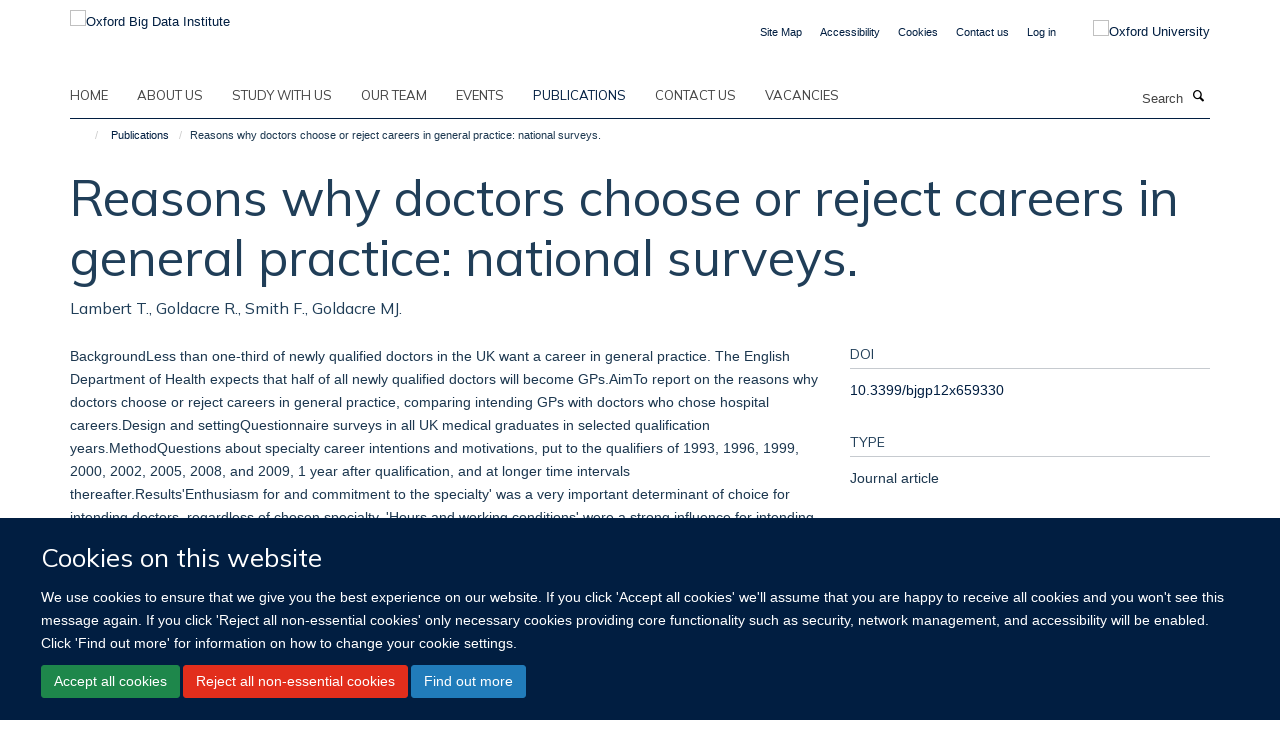

--- FILE ---
content_type: text/css
request_url: https://www.bdi.ox.ac.uk/++theme++sublime-ndph/screen.css
body_size: 6024
content:
@import url("https://fonts.googleapis.com/css2?family=Mulish:ital,wght@0,400;0,600;0,700;1,400;1,600;1,700&display=swap");
.clearfix:before,.clearfix:after {content: " ";display: table;}.clearfix:after {clear: both;}.center-block {display: block;margin-left: auto;margin-right: auto;}.pull-right {float: right !important;}.pull-left {float: left !important;}.hide {display: none !important;}.show {display: block !important;}.invisible {visibility: hidden;}.text-hide {font: 0/0 a;color: transparent;text-shadow: none;background-color: transparent;border: 0;}.hidden {display: none !important;}.affix {position: fixed;}@-ms-viewport {width: device-width;}.visible-xs {display: none !important;}.visible-sm {display: none !important;}.visible-md {display: none !important;}.visible-lg {display: none !important;}.visible-xs-block,.visible-xs-inline,.visible-xs-inline-block,.visible-sm-block,.visible-sm-inline,.visible-sm-inline-block,.visible-md-block,.visible-md-inline,.visible-md-inline-block,.visible-lg-block,.visible-lg-inline,.visible-lg-inline-block {display: none !important;}.visible-print {display: none !important;}.visible-print-block {display: none !important;}.visible-print-inline {display: none !important;}.visible-print-inline-block {display: none !important;}body.mceContentBody h1,body.mceContentBody h2,body.mceContentBody h3,body.mceContentBody h4,body.mceContentBody h5,body.mceContentBody h6 {font-style: normal;font-weight: 300;line-height: 1.4;margin-bottom: 0.5rem;margin-top: 0.2rem;text-rendering: optimizeLegibility;}html,body {font-size: 13px;}body {color: #1d3850;font-family: arial, sans-serif;}span.figure span.image-caption,figure figcaption {background: #011e41;}::-moz-selection {background: #fefeca;}::selection {background: #fefeca;}h1,.heading-1 {font-size: 3.84615rem;}h2,.heading-2 {font-size: 2.84615rem;}h3,.heading-3 {font-size: 2.15385rem;}h4,.heading-4 {font-size: 1.61538rem;}h5,.heading-5 {font-size: 1.23077rem;}h6,.heading-6 {font-size: 1rem;}h1,h2,h3,h4,h5,h6,.heading-1,.heading-2,.heading-3,.heading-4,.heading-5,.heading-6 {color: #203e58;font-family: "Mulish", helvetica, arial, sans-serif;}p,li {color: #1d3850;}blockquote {color: #011e41;}blockquote span {color: #011e41;font-family: arial, sans-serif;}a {color: #011e41;}a:hover,a:active,a:focus {color: #011228;}.details,.detail {color: #011e41;}.rich-text h1 {font-size: 1.92308rem;}.rich-text h2 {font-size: 1.42308rem;}.rich-text h3 {font-size: 1.4359rem;}.rich-text h4 {font-size: 1.07692rem;}.rich-text h5 {font-size: 0.82051rem;}.rich-text h6 {font-size: 0.66667rem;}.alert-success {background-color: #8ce5b2;border-color: #62dc96;color: #1e874b;}.alert-success hr {border-top-color: #4dd788;}.alert-success .alert-link {color: #155d34;}.alert-info {background-color: #b5d9f2;border-color: #8ac3ea;color: #217cba;}.alert-info hr {border-top-color: #74b8e6;}.alert-info .alert-link {color: #195f8f;}.alert-warning {background-color: #f9cb81;border-color: #f7b650;color: #a66908;}.alert-warning hr {border-top-color: #f5ac38;}.alert-warning .alert-link {color: #754a06;}.alert-danger {background-color: #f9d4d1;border-color: #f4aba3;color: #e22e1c;}.alert-danger hr {border-top-color: #f1968d;}.alert-danger .alert-link {color: #b52516;}.box-plain h2,.box-plain .heading-2 {font-family: "Mulish", helvetica, arial, sans-serif;font-size: 1.53846rem;text-transform: uppercase;}.box-border-left,.box-border-right,.box-border-both {border-color: #011e41;}.box-featured {background-color: #f2efeb;}#site-breadcrumbs li > a:hover {color: #011e41;}.btn-secondary {transition: all 0.3s ease;background: #fff;border-color: #fff;border-bottom-right-radius: 0;border-top-right-radius: 0;border-right-width: 2px \9;color: #e82000;font-size: 0.92308rem;margin: 0.76923rem 0;padding-right: 1.23077rem;position: relative;text-shadow: none;border-bottom-left-radius: 3px;border-top-left-radius: 3px;}.btn-secondary::after {transition: all 0.3s ease;content: "";position: absolute;top: 48.5%;margin-top: -1.15385rem;border-top: 1.15385rem solid transparent;border-bottom: 1.23077rem solid transparent;border-left: 1.15385rem solid;right: -1.23077rem;}.btn-secondary::after {z-index: 2;border-left-color: #fff;}.btn-secondary:hover {background: #ff674f;border-color: #ff674f;color: #fff;}.btn-secondary:hover::after {border-left-color: #ff674f;}.haiku-slideshow .btn-secondary:hover {transition: all 0.3s ease;background: #fff;border-color: #fff;border-bottom-right-radius: 0;border-top-right-radius: 0;border-right-width: 2px \9;color: #011e41;font-size: 0.92308rem;margin: 0.76923rem 0;padding-right: 1.23077rem;position: relative;text-shadow: none;border-bottom-left-radius: 3px;border-top-left-radius: 3px;}.haiku-slideshow .btn-secondary:hover::after {transition: all 0.3s ease;content: "";position: absolute;top: 48.5%;margin-top: -1.15385rem;border-top: 1.15385rem solid transparent;border-bottom: 1.23077rem solid transparent;border-left: 1.15385rem solid;right: -1.23077rem;}.haiku-slideshow .btn-secondary:hover::after {z-index: 2;border-left-color: #fff;}.haiku-slideshow .btn-secondary:hover:hover {background: #f2efeb;border-color: #f2efeb;color: #011e41;}.haiku-slideshow .btn-secondary:hover:hover::after {border-left-color: #f2efeb;}.btn-default,.link-button {transition: all 0.3s ease;background-color: #e82000;border-color: #e82000;color: #fff;text-shadow: none;border-radius: 3px;}.btn-default:hover,.btn-default:focus,.link-button:hover,.link-button:focus {background-color: #011e41;color: #fff;}.btn-default .caret,.link-button .caret {border-bottom-color: #fff !important;border-top-color: #fff !important;}.btn-primary {transition: all 0.3s ease;background: #e82000;border-color: #e82000;border-bottom-right-radius: 0;border-top-right-radius: 0;border-right-width: 2px \9;color: #fff;font-size: 0.92308rem;margin: 0.76923rem 0;padding-right: 1.23077rem;position: relative;text-shadow: none;border-bottom-left-radius: 3px;border-top-left-radius: 3px;}.btn-primary::after {transition: all 0.3s ease;content: "";position: absolute;top: 48.5%;margin-top: -1.15385rem;border-top: 1.15385rem solid transparent;border-bottom: 1.23077rem solid transparent;border-left: 1.15385rem solid;right: -1.23077rem;}.btn-primary::after {z-index: 2;border-left-color: #e82000;}.btn-primary:hover {background: #011e41;border-color: #011e41;color: #fff;}.btn-primary:hover::after {border-left-color: #011e41;}.btn-outline {transition: all 0.3s ease;background-color: transparent;border-color: #011e41;color: #011e41;text-shadow: none;border-radius: 3px;}.btn-outline:hover,.btn-outline:focus {background-color: transparent;border-color: #011e41;color: #011e41;}.btn-success {transition: all 0.3s ease;background-color: #1e874b;border-color: #1e874b;color: #fff;text-shadow: none;border-radius: 3px;}.btn-success:hover,.btn-success:focus {background-color: #011e41;color: #fff;}.btn-success .caret {border-bottom-color: #fff !important;border-top-color: #fff !important;}.btn-info {transition: all 0.3s ease;background-color: #217cba;border-color: #217cba;color: #fff;text-shadow: none;border-radius: 3px;}.btn-info:hover,.btn-info:focus {background-color: #011e41;color: #fff;}.btn-info .caret {border-bottom-color: #fff !important;border-top-color: #fff !important;}.btn-danger {transition: all 0.3s ease;background-color: #e22e1c;border-color: #e22e1c;color: #fff;text-shadow: none;border-radius: 3px;}.btn-danger:hover,.btn-danger:focus {background-color: #011e41;color: #fff;}.btn-danger .caret {border-bottom-color: #fff !important;border-top-color: #fff !important;}.btn-warning {transition: all 0.3s ease;background-color: #a66908;border-color: #a66908;color: #fff;text-shadow: none;border-radius: 3px;}.btn-warning:hover,.btn-warning:focus {background-color: #011e41;color: #fff;}.btn-warning .caret {border-bottom-color: #fff !important;border-top-color: #fff !important;}.load-more-button {transition: all 0.3s ease;background-color: #f8f8f8;border-color: #f8f8f8;color: #fff;text-shadow: none;border: 1px solid #ddd;color: #444;}.load-more-button:hover,.load-more-button:focus {background-color: #011e41;color: #fff;}.load-more-button .caret {border-bottom-color: #fff !important;border-top-color: #fff !important;}#events-calendar .fc-event,#events-calendar .fc-event-dot {background-color: #011e41;}#events-calendar .fc-event {border-color: #011e41;}#events-calendar .fc-today {background-color: #a9d0fe;color: #011e41;}#events-calendar .fc-day-grid .table-bordered .fc-day {border-right-color: #eeeeee;}#events-calendar .fc-body .fc-row {border-bottom-color: #eeeeee;}#events-calendar .fc-view .table-bordered .fc-day-header {border-bottom-color: #011e41;}#events-calendar .fc-day-top .fc-day-number {color: #666;}.comment .commentDate {color: #011e41;}#cookienotification {background: #011e41;}#cookienotification .cookielaw-buttons a.cookie-continue {border-radius: 3px;color: #011e41;}#cookienotification .cookielaw-buttons a.cookie-continue:hover {background: #f2efeb;}.tile-header h1,.tile-header h2,.tile-header h3,.tile-header h4,.tile-header h5,.tile-header h6,.tile-header .heading-1,.tile-header .heading-2,.tile-header .heading-3,.tile-header .heading-4,.tile-header .heading-5,.tile-header .heading-6 {color: #203e58;text-transform: uppercase;}.cover-richtext-tile.rich-text h1 {border: 0;font-family: "Mulish", helvetica, arial, sans-serif;font-size: 3.84615rem;margin: 0 0 1.15385rem 0;padding-bottom: 0;padding-top: 0;text-transform: none;}.cover-list-tile .caption.caption-highlight {background-color: #011e41;}.cover-col-background {background-color: #011e41;}.tile-content .panel-default h3,.tile-content .panel-default .heading-3,.tile-header h3,.tile-header .heading-3 {font-size: 1.53846rem;}.cover-embed-tile .embed-description {background-color: #011e41;}.dropzone {background: #f2efeb;border-color: #89b7de;}.dropzone .dz-message {color: #619fd3;}#haiku-feedback-tab a {background-color: #011e41;font-family: arial, sans-serif;}#haiku-feedback-tab a:hover {background-color: #00070f;}.listing-item h4,.listing-item .media-heading {font-family: arial, sans-serif;}.listing-filters {background-color: #f2efeb;border-color: #e8e3dc;}.form-control {background-color: #fff;border-color: #dfe1e4;border-radius: 3px;color: #171717;}.form-control:focus {border-color: #011e41;box-shadow: none;outline: 0;}.form-control[disabled],.form-control[readonly],fieldset[disabled] .form-control {background-color: #dfe1e4;}/* Filters on haiku.software */#search-filters select.form-control {border-color: #011e41;color: #011e41;}/**
 * Easy form
 */.fieldPreview.orderable .fieldControls a {transition: all 0.3s ease;background-color: #217cba;border-color: #217cba;color: #fff;text-shadow: none;border-radius: 3px;}.fieldPreview.orderable .fieldControls a:hover,.fieldPreview.orderable .fieldControls a:focus {background-color: #011e41;color: #fff;}.fieldPreview.orderable .fieldControls a .caret {border-bottom-color: #fff !important;border-top-color: #fff !important;}.fieldPreview.orderable .fieldControls a.schemaeditor-delete-field {transition: all 0.3s ease;background-color: #e22e1c;border-color: #e22e1c;color: #fff;text-shadow: none;}.fieldPreview.orderable .fieldControls a.schemaeditor-delete-field:hover,.fieldPreview.orderable .fieldControls a.schemaeditor-delete-field:focus {background-color: #011e41;color: #fff;}.fieldPreview.orderable .fieldControls a.schemaeditor-delete-field .caret {border-bottom-color: #fff !important;border-top-color: #fff !important;}.form .extraActions #add-field button,.form .extraActions #add-fieldset button {transition: all 0.3s ease;background-color: #e82000;border-color: #e82000;color: #fff;text-shadow: none;border-radius: 3px;}.form .extraActions #add-field button:hover,.form .extraActions #add-field button:focus,.form .extraActions #add-fieldset button:hover,.form .extraActions #add-fieldset button:focus {background-color: #011e41;color: #fff;}.form .extraActions #add-field button .caret,.form .extraActions #add-fieldset button .caret {border-bottom-color: #fff !important;border-top-color: #fff !important;}select.form-control,select {border-color: #dfe1e4;}/**
 * Select 2 styles
 */.select2-container .select2-selection {border-radius: 3px;border-color: #dfe1e4;}.select2-container.select2-container--open .select2-selection,.select2-container.select2-container--open .select2-dropdown {border-color: #011e41;}body.subsection-test-table-gallery table.plain tr td p,body.subsection-test-table-gallery table.plain tr th p {font-family: arial, sans-serif;}.mfp-figure figure figcaption .mfp-bottom-bar {background-color: #011e41;}#contentchooser-content-show-button {background-color: #011e41;font-family: arial, sans-serif;}#contentchooser-content-show-button:hover {background-color: #00070f;}#releases-accordion .release-title a {color: black;}#hero.hero--center {background-color: #011e41;}.glyphicon-twitter-bird,.glyphicon-twitter,.glyphicon-twitter-x {background-color: transparent;}.glyphicon-facebook,.glyphicon-blog,.glyphicon-instagram,.glyphicon-linkedin,.glyphicon-flickr,.glyphicon-orcid,.glyphicon-soundcloud,.glyphicon-vimeo,.glyphicon-youtube,.glyphicon-calendar {background-color: #011e41;}.carousel-control .glyphicon-chevron-left,.carousel-control .glyphicon-chevron-right {background-color: #011e41;}.carousel-control .glyphicon-chevron-left:hover,.carousel-control .glyphicon-chevron-left:active,.carousel-control .glyphicon-chevron-left:focus,.carousel-control .glyphicon-chevron-right:hover,.carousel-control .glyphicon-chevron-right:active,.carousel-control .glyphicon-chevron-right:focus {background-color: black;}.glyphicon-calendar:hover,.glyphicon-calendar:active,.glyphicon-calendar:focus,.glyphicon-blog:hover,.glyphicon-blog:active,.glyphicon-blog:focus {background-color: #011e41;}.social-media-icons .glyphicon-blog,.brand-icons .glyphicon-blog {background-color: #011e41;}.social-media-icons .glyphicon-blog:hover,.brand-icons .glyphicon-blog:hover {background-color: #011228;}/* Haiku Voting */.rating-container .rating-stars {color: #011e41;}span.figure small,figure small {background-color: transparent;color: #fff;}span.figure small.inverted,figure small.inverted {background-color: #011e41;bottom: 0;padding: 5px 10px;right: 0;}/* Colors */.label-default,span[class*="label-state-"] {border-color: #011e41;color: #011e41;}.label-primary {background-color: #335484;}.label-primary[href]:hover,.label-primary[href]:focus {background-color: #253d5f;}.label-success {background-color: #1e874b;}.label-success[href]:hover,.label-success[href]:focus {background-color: #155d34;}.label-info {background-color: #217cba;}.label-info[href]:hover,.label-info[href]:focus {background-color: #195f8f;}.label-warning {background-color: #a66908;}.label-warning[href]:hover,.label-warning[href]:focus {background-color: #754a06;}.label-danger {background-color: #e22e1c;}.label-danger[href]:hover,.label-danger[href]:focus {background-color: #b52516;}.label-state-private {background-color: #a66908;}.label-state-private[href]:hover,.label-state-private[href]:focus {background-color: #754a06;}.label-state-expired {background-color: #e22e1c;}.label-state-expired[href]:hover,.label-state-expired[href]:focus {background-color: #b52516;}.row-bordered {border-bottom-color: #dfe1e4;}ul.media-list li.media .media-heading {font-family: arial, sans-serif;}ul.small-list a {color: #727295;}ul.small-list li.active a {color: #011e41;}ul.formTabs {background: #f2efeb;}ul.formTabs li {color: #619fd3;}ul.formTabs.selected {background: #011e41;}ul.formTabs.selected::after {border-color: #011e41 transparent transparent transparent;}ul.small-list a {color: #011e41;}ul.list-bordered li p {color: #011e41;}.listing-item {border-bottom-color: #dfe1e4;}.list-scroll__control {background-color: rgba(1, 30, 65, 0.8);color: #fff;}.list-scroll__control:hover {background-color: #011e41;color: #fff;}.masonry-grid h3 {border-bottom-color: #dfe1e4;}.mm-menu .mm-title,.mm-menu .mm-listview > li a:not(.mm-next) {color: #011e41 !important;}.mm-menu .mm-title {font-size: 1.23077rem !important;font-weight: bold !important;}.modal .modal-dialog .modal-content {border-radius: 3px;}.modal .modal-dialog .modal-title {font-family: arial, sans-serif;}.modal .modal-body .modal-sidebar h4 {border-bottom-color: #c6cacf;font-family: "Mulish", helvetica, arial, sans-serif;}.modal .modal-body::-webkit-scrollbar {background-color: #f2efeb;}.modal .modal-body::-webkit-scrollbar-track {background-color: #f2efeb;border-radius: 3px;}.modal .modal-body::-webkit-scrollbar-thumb {background-color: #89b7de;border-radius: 3px;}.navbar-inverse {background-color: #011e41;border-color: transparent;}.pagination > li > a,.pagination > li > span {background-color: #f2efeb;border-radius: 3px;color: #b6a58e;}.pagination > li.active > a,.pagination > li.active > span,.pagination > li.disabled > a,.pagination > li.disabled > span,.pagination > li > a:hover,.pagination > li > a:focus {background-color: #bdd7ed;color: #619fd3;}.list-accordion .panel-heading .panel-title {color: #011e41;font-family: arial, sans-serif;}.list-accordion .panel-heading .panel-title:hover {color: #011e41;}.panel.panel-accordion .panel-heading .heading {color: #203e58;font-family: arial, sans-serif;}.list-accordion .panel-collapse > .panel-body > .nav li a,.panel-collapse > .panel-body > .nav li a {color: #011e41;}.site-sidebar .panel > .panel-heading {font-family: "Mulish", helvetica, arial, sans-serif;}.site-sidebar .panel > .panel-heading,.tile-content .panel > .panel-heading {font-size: 1.53846rem;}#site-content-sidebar .panel-default .panel-heading,.tile-content .panel-default .panel-heading {text-transform: uppercase;}.job-accordion .panel {border-bottom-color: #dfe1e4;}.job-accordion .panel .panel-heading a.panel-title {color: #011e41;}.panel.panel-accordion .panel-heading .heading a:active,.panel.panel-accordion .panel-heading .heading a:focus,.panel.panel-accordion .panel-heading .heading a:hover {color: #727295;}#edit-bar {background-color: #011e41;}#edit-bar li.active a,#edit-bar li.open a,#edit-bar .dropdown-menu {background-color: #022e64;}#edit-bar .dropdown-menu a:hover,#edit-bar .dropdown-menu a:focus {background-color: #011e41;}#edit-bar .dropdown-menu .active.disabled a {background-color: #011228;}#edit-bar .dropdown-menu .dropdown-header {color: #00070f;}.popover .popover-title {background-color: #011e41;}.formTabs {border-bottom-color: #b6a58e;}.formTabs a {color: #493e2f;}.formTabs a.selected {background-color: #f2efeb;}.navigation-portlet > ul > li > ul > li > a {color: #727295;}.portlet blockquote {background: #f2efeb;border-color: #011e41;}.portlet h2,.portlet .heading-2 {border-bottom-color: #aaafb8;text-transform: uppercase;}.portlet h3,.portlet .heading-3 {font-family: "Mulish", helvetica, arial, sans-serif;font-size: 1.53846rem;text-transform: uppercase;}.portlet-team .panel > .panel-heading {font-family: "Mulish", helvetica, arial, sans-serif;font-size: 1.53846rem;}.portlet-team .medium-list li h5 {font-family: arial, sans-serif;}.portlet-quickfacts p b {color: #011e41;font-family: "Mulish", helvetica, arial, sans-serif;font-size: 1.61538rem;}.navigation-portlet > p a {color: #011e41;font-family: "Mulish", helvetica, arial, sans-serif;font-size: 1.61538rem;}.navigation-portlet > ul > li > ul > li > a {color: #727295;}.tile > .tile-content:not(.cover-richtext-tile) table.table tr td:first-child,.profile-modal table.table tr td:first-child {color: #011e41;}.tile h3,.tile h4,.tile .heading-3,.tile .heading-4 {font-family: "Mulish", helvetica, arial, sans-serif;}.tile.tile-profile h2,.tile.tile-profile .heading-2 {color: #011e41;font-family: arial, sans-serif;font-size: 1rem;}body.mceContentBody blockquote span {color: #011e41;font-family: arial, sans-serif;}body.mceContentBody table th {font-family: "Mulish", helvetica, arial, sans-serif;}body.mceContentBody.drop-cap p:not(.intro):first-child::first-letter {font-family: "Mulish", helvetica, arial, sans-serif;}.rich-text a:not(.btn) {color: #011e41;}.rich-text blockquote span {color: #011e41;font-family: arial, sans-serif;}.rich-text table th {font-family: "Mulish", helvetica, arial, sans-serif;}.rich-text.drop-cap p:not(.intro):first-child::first-letter {font-family: "Mulish", helvetica, arial, sans-serif;}.rich-text blockquote {color: #011e41;}.rich-text blockquote::before,.rich-text blockquote span {color: #011e41;}.rich-text .callout {color: #011e41;}.rich-text p > span.box-featured {background-color: #f2efeb;}.rich-text .table.table-striped tbody tr:nth-child(odd) {background: #f2efeb;}.site-sidebar .publication-lead {border-bottom-color: #c6cacf;font-family: "Mulish", helvetica, arial, sans-serif;}.skip-navigation:hover,.skip-navigation:active,.skip-navigation:focus {background-color: #011e41;border-radius: 3px;color: #fff;}.haiku-slideshow .carousel-control.left .glyphicon,.haiku-slideshow .carousel-control.right .glyphicon {border-color: #e82000;}.haiku-slideshow .carousel-indicators li {background-color: #e82000;}.haiku-slideshow .carousel-indicators li.active {background-color: #011e41;}.haiku-slideshow .carousel-inner .item .image {background-color: #011e41;}.haiku-slideshow.slideshow-default-standard .carousel-inner .item {background-color: #011e41;}.haiku-slideshow.slideshow-default-panels .carousel-inner .item .caption h2 {color: #011e41;font-family: "Mulish", helvetica, arial, sans-serif;}.haiku-slideshow.slideshow-default-panels .carousel-inner .item .caption {background-color: #011e41;}.haiku-slideshow.slideshow-default-tableft .carousel-inner .item .caption,.haiku-slideshow.slideshow-default-tabright .carousel-inner .item .caption {background-color: #011e41;border-bottom: 1px solid #012a5a;}.haiku-slideshow.slideshow-default-tableft .carousel-inner .item .caption h2,.haiku-slideshow.slideshow-default-tabright .carousel-inner .item .caption h2 {font-size: 1.61538rem;}.haiku-slideshow.slideshow-default-tableft .carousel-inner .item.active .caption,.haiku-slideshow.slideshow-default-tabright .carousel-inner .item.active .caption {background-color: #011228;}.haiku-slideshow.slideshow-default-tableft .carousel-inner .item:last-child .caption,.haiku-slideshow.slideshow-default-tabright .carousel-inner .item:last-child .caption {border-bottom: none;}.column.col-md-8 > .tile .haiku-slideshow.slideshow-default-full-width .carousel-inner .item .caption {background-color: #011e41;}.column.col-md-8 > .tile .haiku-slideshow.slideshow-default-panels .carousel-inner .item {background-color: #011e41;}.column.col-md-8 > .tile .haiku-slideshow.slideshow-default-panels .carousel-inner .item .caption h2 {font-family: "Mulish", helvetica, arial, sans-serif;}.column.col-md-7 > .tile .haiku-slideshow.slideshow-default-full-width .carousel-inner .item .caption {background-color: #011e41;}.column.col-md-7 > .tile .haiku-slideshow.slideshow-default-panels .carousel-inner .item {background-color: #011e41;}.column.col-md-7 > .tile .haiku-slideshow.slideshow-default-panels .carousel-inner .item .caption h2 {font-family: "Mulish", helvetica, arial, sans-serif;}.column.col-md-6 > .tile .haiku-slideshow.slideshow-default-full-width .carousel-inner .item .caption {background-color: #011e41;}.column.col-md-6 > .tile .haiku-slideshow.slideshow-default-panels .carousel-inner .item {background-color: #011e41;}.column.col-md-6 > .tile .haiku-slideshow.slideshow-default-panels .carousel-inner .item .caption h2 {font-family: "Mulish", helvetica, arial, sans-serif;}.column.col-md-5 > .tile .haiku-slideshow.slideshow-default-full-width .carousel-inner .item .caption {background-color: #011e41;}.column.col-md-5 > .tile .haiku-slideshow.slideshow-default-panels .carousel-inner .item {background-color: #011e41;}.column.col-md-5 > .tile .haiku-slideshow.slideshow-default-panels .carousel-inner .item .caption h2 {font-family: "Mulish", helvetica, arial, sans-serif;}.column.col-md-4 > .tile .haiku-slideshow.slideshow-default-full-width .carousel-inner .item .caption {background-color: #011e41;}.column.col-md-4 > .tile .haiku-slideshow.slideshow-default-panels .carousel-inner .item {background-color: #011e41;}.column.col-md-4 > .tile .haiku-slideshow.slideshow-default-panels .carousel-inner .item .caption h2 {font-family: "Mulish", helvetica, arial, sans-serif;}.column.col-md-3 > .tile .haiku-slideshow.slideshow-default-full-width .carousel-inner .item .caption {background-color: #011e41;}.column.col-md-3 > .tile .haiku-slideshow.slideshow-default-panels .carousel-inner .item {background-color: #011e41;}.column.col-md-3 > .tile .haiku-slideshow.slideshow-default-panels .carousel-inner .item .caption h2 {font-family: "Mulish", helvetica, arial, sans-serif;}.column.col-md-2 > .tile .haiku-slideshow.slideshow-default-full-width .carousel-inner .item .caption {background-color: #011e41;}.column.col-md-2 > .tile .haiku-slideshow.slideshow-default-panels .carousel-inner .item {background-color: #011e41;}.column.col-md-2 > .tile .haiku-slideshow.slideshow-default-panels .carousel-inner .item .caption h2 {font-family: "Mulish", helvetica, arial, sans-serif;}.column.col-md-1 > .tile .haiku-slideshow.slideshow-default-full-width .carousel-inner .item .caption {background-color: #011e41;}.column.col-md-1 > .tile .haiku-slideshow.slideshow-default-panels .carousel-inner .item {background-color: #011e41;}.column.col-md-1 > .tile .haiku-slideshow.slideshow-default-panels .carousel-inner .item .caption h2 {font-family: "Mulish", helvetica, arial, sans-serif;}.nav-tabs > li {border-bottom-color: #ddd;}.nav-tabs-inverted {background-color: #011e41;}.nav-tabs-inverted li.active > a,.nav-tabs-inverted li.active > a:active,.nav-tabs-inverted li.active > a:focus,.nav-tabs-inverted li.active > a:hover,.nav-tabs-inverted li > a:hover,.nav-tabs-inverted li > a:active,.nav-tabs-inverted li > a:focus {color: #011e41;}.nav-tabs-inverted li.active > a > .text-circled,.nav-tabs-inverted li.active > a:active > .text-circled,.nav-tabs-inverted li.active > a:focus > .text-circled,.nav-tabs-inverted li.active > a:hover > .text-circled,.nav-tabs-inverted li > a:hover > .text-circled,.nav-tabs-inverted li > a:active > .text-circled,.nav-tabs-inverted li > a:focus > .text-circled {background-color: #011e41;color: #fff;}.nav-tabs-inverted li > a > .text-circled {color: #011e41;}.mceContentBody a {color: #011e41 !important;}body.mceContentBody h1,body.mceContentBody h2,body.mceContentBody h3,body.mceContentBody h4,body.mceContentBody h5,body.mceContentBody h6 {border-bottom: 1px solid #dfe1e4;font-family: "Mulish", helvetica, arial, sans-serif;margin: 1.15385rem 0;padding: 1.15385rem 0;text-transform: uppercase;}body.mceContentBody h1 {font-size: 1.92308rem;}body.mceContentBody h2 {font-size: 1.42308rem;}body.mceContentBody h3 {font-size: 1.4359rem;}body.mceContentBody h4 {font-size: 1.07692rem;}body.mceContentBody h5 {font-size: 0.82051rem;}body.mceContentBody h6 {font-size: 0.66667rem;}body.mceContentBody blockquote {color: #011e41;}body.mceContentBody blockquote::before,body.mceContentBody blockquote span {color: #011e41;}body.mceContentBody .callout {color: #011e41;}body.mceContentBody p > span.box-featured {background-color: #f2efeb;}.ploneSkin table.mceLayout {border-radius: 3px;}.ploneSkin table.mceLayout:hover {border-radius: 3px;}.ploneSkin table.mceLayout .mceIframeContainer {border-radius: 0 0 3px 3px;}.ploneSkin table.mceLayout .mceFirst td.mceToolbar {border-radius: 3px 3px 0 0;}.plonepopup {border-radius: 3px;}.ploneSkin .mceMenuItemTitle a {font-family: arial, sans-serif !important;}.ploneSkin .mce_h3 span.mceText {font-family: "Mulish", helvetica, arial, sans-serif !important;text-transform: uppercase !important;}.ploneSkin .mce_h4 span.mceText {font-family: "Mulish", helvetica, arial, sans-serif !important;text-transform: uppercase !important;}.rich-text h1,.rich-text h2,.rich-text h3,.rich-text h4,.rich-text h5,.rich-text h6 {border-bottom-color: #dfe1e4;font-family: "Mulish", helvetica, arial, sans-serif;text-transform: uppercase;}.page-header {border-bottom: none;}.page-header h1 {margin-bottom: 0;}.text-color {color: #011e41;}.text-highlight {background-color: #f2efeb;}.text-heading {border-bottom-color: #dfe1e4;font-family: "Mulish", helvetica, arial, sans-serif;}#blog-listing .listing-item-blog h2 {font-family: "Mulish", helvetica, arial, sans-serif;font-size: 2.15385rem;font-weight: 300;}.details-date {color: #011e41;font-family: "Mulish", helvetica, arial, sans-serif;}.event-listing .event time > .date-date,.event-listing .event time > .date-day,.event-listing .event time > .date-month,.event-listing .listing-item-event time > .date-date,.event-listing .listing-item-event time > .date-day,.event-listing .listing-item-event time > .date-month,.events-listing .event time > .date-date,.events-listing .event time > .date-day,.events-listing .event time > .date-month,.events-listing .listing-item-event time > .date-date,.events-listing .listing-item-event time > .date-day,.events-listing .listing-item-event time > .date-month {color: #011e41;}body.section-faq #accordion.infinite-scroll .panel {border-bottom-color: #dfe1e4;}body.section-faq #accordion.infinite-scroll .panel-heading h4,body.section-faq #accordion.infinite-scroll .panel-heading .heading-4 {font-family: arial, sans-serif;}#themes .row > div .inner {border-radius: 3px;}#themes .row > div .inner :hover {border-color: #011e41;}.research-group,.research-theme {border-bottom: 1px solid #dfe1e4;margin-bottom: 0.76923rem;padding-bottom: 0.76923rem;}.portaltype-researchgroup div[id^="group-col-"] .edit-tools a {font-family: arial, sans-serif;}body.template-edit .panel.panel-default .panel-heading {background-color: #011e41;}body.template-base_edit .field.error .help-block {color: #e22e1c;}.template-edit fieldset legend {font-family: arial, sans-serif;}#columns-toolbar ul {font-family: arial, sans-serif;}body.mceContentBody table th {font-family: "Mulish", helvetica, arial, sans-serif;}body.mceContentBody.drop-cap p:not(.intro):first-child::first-letter {font-family: "Mulish", helvetica, arial, sans-serif;}body.mceContentBody * {font-family: arial, sans-serif;}.profiles-heading {font-family: "Mulish", helvetica, arial, sans-serif;}.listing-item-profile {border-bottom-color: #dfe1e4;}.listing-item-profile p {color: #333333;}.listing-item-profile h2 {font-family: arial, sans-serif;}.listing-item-profile .img-thumbnail {border-radius: 3px;}/* Promoted Profiles */#profiles-promoted {border-color: #ded6cc;border-radius: 3px;}#profiles-promoted .listing-item-profile {border-bottom: 0;}/* Filters */#profiles-filters-lastname .btn-xs.btn-default {background-color: #011e41;}/* Different listings */#profiles-listing-rows .panel-heading {border-bottom-color: #ded6cc;}#profiles-listing-rows .panel-heading .panel-title {text-transform: uppercase;}#site-top {background-color: #011e41;}#site-header {padding-bottom: 20px;}#site-header nav,#site-parent__header nav {border-bottom-color: #011e41;}#site-header .nav a:hover .caret,#site-header .nav a:focus .caret,#site-header .nav a:active .caret,#site-header .nav a.active .caret,#site-parent__header .nav a:hover .caret,#site-parent__header .nav a:focus .caret,#site-parent__header .nav a:active .caret,#site-parent__header .nav a.active .caret {border-bottom-color: #011e41;border-top-color: #011e41;}#site-header .nav .caret,#site-parent__header .nav .caret {border-bottom-color: #444;border-top-color: #444;}#site-header .navbar-collapse.in ul,#site-parent__header .navbar-collapse.in ul {background-color: #f2efeb;}#site-header .nav li a,#site-parent__header .nav li a {font-family: "Mulish", helvetica, arial, sans-serif;}#site-header .nav li a:hover,#site-header .nav li a:focus,#site-parent__header .nav li a:hover,#site-parent__header .nav li a:focus {color: #011e41;}#site-header .nav li.active a,#site-parent__header .nav li.active a {color: #011e41;}#site-search .input-group .input-group-btn .btn {color: #000;}#site-search .input-group .input-group-btn .btn:active,#site-search .input-group .input-group-btn .btn:hover,#site-search .input-group .input-group-btn .btn:focus {color: #011e41;}#site-search .input-group .form-control {color: #444;}#site-search .input-group .form-control::-moz-placeholder {color: #444;opacity: 1;}#site-search .input-group .form-control:-ms-input-placeholder {color: #444;}#site-search .input-group .form-control::-webkit-input-placeholder {color: #444;}#site-search .input-group .form-control:focus {border-bottom-color: #aaafb8;}#site-search .input-group .form-control:focus::-moz-placeholder {color: #fff;opacity: 1;}#site-search .input-group .form-control:focus:-ms-input-placeholder {color: #fff;}#site-search .input-group .form-control:focus::-webkit-input-placeholder {color: #fff;}#site-parent__header:not(:empty) {background-color: #f2efeb;border-bottom-color: #011e41;margin-bottom: 16px;}.glyphicon-facebook,.glyphicon-twitter-bird,.glyphicon-twitter,.glyphicon-twitter-x,.glyphicon-blog,.glyphicon-instagram,.glyphicon-linkedin,.glyphicon-flickr,.glyphicon-soundcloud,.glyphicon-vimeo,.glyphicon-youtube,.glyphicon-orcid,.glyphicon-rss,.carousel-control .glyphicon-chevron-left,.carousel-control .glyphicon-chevron-right,.glyphicon-calendar,.glyphicon-bluesky,.glyphicon-mastodon,.glyphicon-threads {display: inline-block;width: 40px;height: 40px;line-height: 40px;border-radius: 50%;text-align: center;}.icon-sm {display: inline-block;width: 30px;height: 30px;line-height: 30px;border-radius: 50%;text-align: center;}.portlet h3,.portlet .heading-3 {border-bottom: 1px solid #d2d0d0;}.haiku-slideshow .carousel-control .glyphicon-chevron-left,.haiku-slideshow .carousel-control .glyphicon-chevron-right {border-radius: 50%;}.haiku-slideshow .carousel-indicators li {border-radius: 6px;}@media (min-width: 768px) and (max-width: 991px) {.visible-sm {display: block !important;}table.visible-sm {display: table !important;}tr.visible-sm {display: table-row !important;}th.visible-sm,td.visible-sm {display: table-cell !important;}.visible-sm-block {display: block !important;}.visible-sm-inline {display: inline !important;}.visible-sm-inline-block {display: inline-block !important;}.hidden-sm {display: none !important;}}@media (min-width: 768px) {.haiku-slideshow.bg-theme .carousel-inner .item .caption {background-color: #011e41;}.haiku-slideshow .carousel-inner .item .copyright.inverted {background-color: #011e41;}.haiku-slideshow.slideshow-default-panels .carousel-inner .item .caption {background-color: transparent;}.haiku-slideshow.slideshow-default-panels .carousel-inner .item .caption h2 {font-family: arial, sans-serif;}.haiku-slideshow.slideshow-default-panels .carousel-inner .item.active {background-color: #011e41;}.haiku-slideshow.slideshow-default-panels .carousel-inner .item.active .caption h2 {font-family: "Mulish", helvetica, arial, sans-serif;font-size: 2.84615rem;}}@media (min-width: 992px) and (max-width: 1199px) {.visible-md {display: block !important;}table.visible-md {display: table !important;}tr.visible-md {display: table-row !important;}th.visible-md,td.visible-md {display: table-cell !important;}.visible-md-block {display: block !important;}.visible-md-inline {display: inline !important;}.visible-md-inline-block {display: inline-block !important;}.hidden-md {display: none !important;}}@media (min-width: 1200px) {.visible-lg {display: block !important;}table.visible-lg {display: table !important;}tr.visible-lg {display: table-row !important;}th.visible-lg,td.visible-lg {display: table-cell !important;}.visible-lg-block {display: block !important;}.visible-lg-inline {display: inline !important;}.visible-lg-inline-block {display: inline-block !important;}.hidden-lg {display: none !important;}}@media (max-width: 991px) {h1,.heading-1 {font-size: 1.92308rem;}h2,.heading-2 {font-size: 1.42308rem;}}@media (max-width: 768px) {.haiku-slideshow .carousel-inner .item .caption {background-color: #011e41;}}@media (max-width: 767px) {.visible-xs {display: block !important;}table.visible-xs {display: table !important;}tr.visible-xs {display: table-row !important;}th.visible-xs,td.visible-xs {display: table-cell !important;}.visible-xs-block {display: block !important;}.visible-xs-inline {display: inline !important;}.visible-xs-inline-block {display: inline-block !important;}.hidden-xs {display: none !important;}}@media print {.visible-print {display: block !important;}table.visible-print {display: table !important;}tr.visible-print {display: table-row !important;}th.visible-print,td.visible-print {display: table-cell !important;}.visible-print-block {display: block !important;}.visible-print-inline {display: inline !important;}.visible-print-inline-block {display: inline-block !important;}.hidden-print {display: none !important;}}
